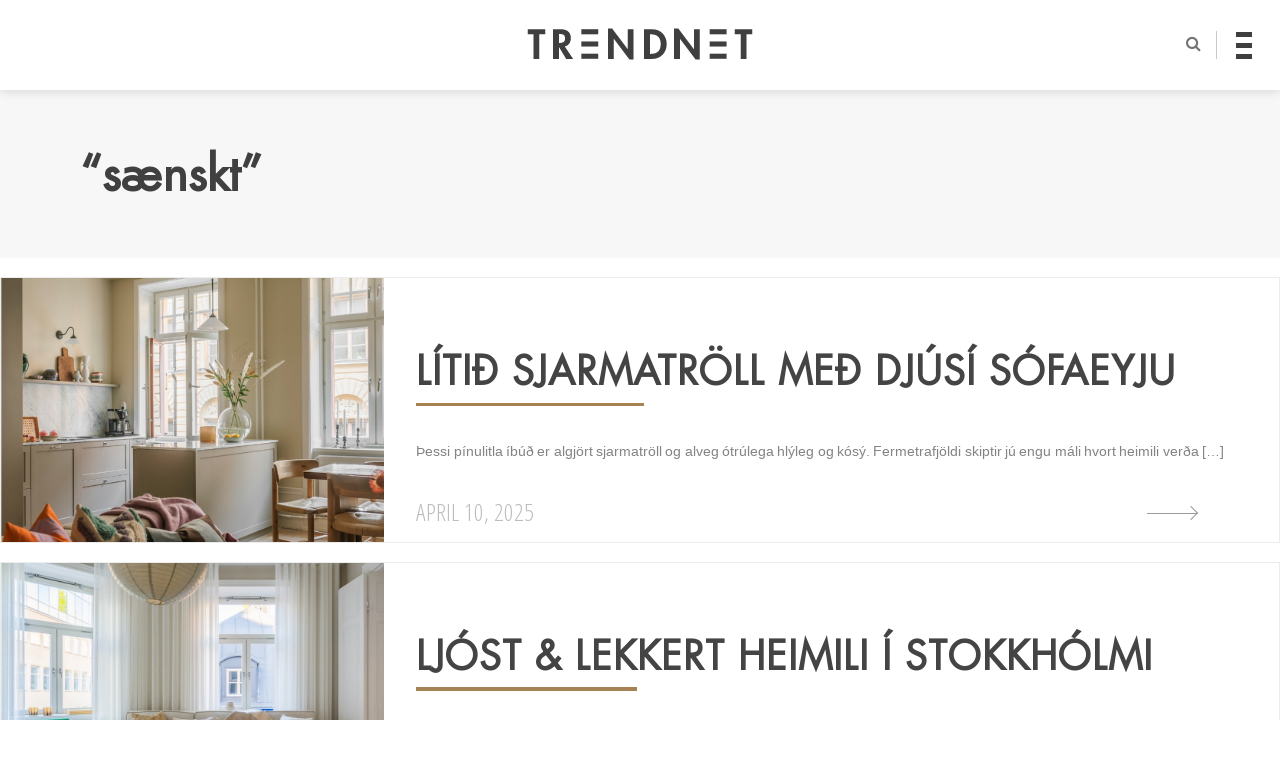

--- FILE ---
content_type: text/html; charset=UTF-8
request_url: http://trendnet.is/tag/saenskt/
body_size: 45834
content:
<!DOCTYPE html>

<!--[if IE 7 | IE 8]><html class="ie" dir="ltr" lang="is"><![endif]-->

<!--[if IE 9]><html class="ie9" dir="ltr" lang="is"><![endif]-->

<!--[if !(IE 7) | !(IE 8) | !(IE 9) ]><!-->

<html lang="en-US" xmlns:og="http://opengraphprotocol.org/schema/" xmlns:fb="http://www.facebook.com/2008/fbml" prefix="og: http://ogp.me/ns#">

<!--<![endif]-->

<head>

<meta http-equiv="Content-Type" content="text/html" charset="UTF-8">



<title>sænskt Archives - Trendnet</title>



<meta name="google-site-verification" content="rNilM9GAyS24lh1tv2HG4bKNYCncZI19yVq0OTjYXEg" />

<meta id="viewport" name="viewport" content="initial-scale=1.0, maximum-scale=2, minimum-scale=1.0, user-scalable=yes, width=device-width">

<script type="text/javascript">

/*

  // Store the meta element

  var viewport_meta = document.getElementById('viewport');



  // Define our viewport meta values

  var viewports = {

      default: viewport_meta.getAttribute('content'),

      landscape: 'width=1196'

    };



  // Change the viewport value based on screen.width

  var viewport_set = function() {

      if ( screen.width >= 768 )

        viewport_meta.setAttribute( 'content', viewports.landscape );

      else

        viewport_meta.setAttribute( 'content', viewports.default );

    }



  // Set the correct viewport value on page load

  viewport_set();



  // Set the correct viewport after device orientation change or resize

  window.onresize = function() {

    viewport_set();

  }

*/

</script>



<link rel="pingback" href="http://trendnet.is/xmlrpc.php">

<link rel="shortcut icon" type="image/x-icon" href="http://trendnet.is/wp-content/themes/trendnet4/images/favicon.ico?ver=4.0">






<!--[if lt IE 10]>

<script src="http://trendnet.is/wp-content/themes/trendnet4/js/css3-multi-column.js" type="text/javascript"></script>

<![endif]-->

<link href="https://fonts.googleapis.com/css?family=Open+Sans+Condensed:300|Tangerine" rel="stylesheet">

<!--<link href="https://fonts.googleapis.com/css?family=Muli|Varela+Round" rel="stylesheet">-->

<link href="http://trendnet.is/wp-content/themes/trendnet4/style.css?ver=4.18" rel="stylesheet"/>  

<link href="http://trendnet.is/wp-content/themes/trendnet4/css/fp.css?ver=4.13" rel="stylesheet">

<link href="http://trendnet.is/wp-content/themes/trendnet4/css/post.css?ver=4.20" rel="stylesheet">

<link href="http://trendnet.is/wp-content/themes/trendnet4/css/yfirlit.css?ver=4.27" rel="stylesheet">

<link href="http://trendnet.is/wp-content/themes/trendnet4/css/aos.css" rel="stylesheet"/>  

<link href="http://trendnet.is/wp-content/themes/trendnet4/css/grids.css?ver=4.17" rel="stylesheet">




<!-- Social Warfare v2.3.4 https://warfareplugins.com -->
<style>@font-face {font-family: "sw-icon-font";src:url("http://trendnet.is/wp-content/plugins/social-warfare/fonts/sw-icon-font.eot?ver=2.3.4");src:url("http://trendnet.is/wp-content/plugins/social-warfare/fonts/sw-icon-font.eot?ver=2.3.4#iefix") format("embedded-opentype"),url("http://trendnet.is/wp-content/plugins/social-warfare/fonts/sw-icon-font.woff?ver=2.3.4") format("woff"), url("http://trendnet.is/wp-content/plugins/social-warfare/fonts/sw-icon-font.ttf?ver=2.3.4") format("truetype"),url("http://trendnet.is/wp-content/plugins/social-warfare/fonts/sw-icon-font.svg?ver=2.3.4#1445203416") format("svg");font-weight: normal;font-style: normal;}</style>
<!-- Social Warfare v2.3.4 https://warfareplugins.com -->


<!-- This site is optimized with the Yoast SEO plugin v6.1.1 - https://yoa.st/1yg?utm_content=6.1.1 -->
<link rel="canonical" href="http://trendnet.is/tag/saenskt/" />
<link rel="next" href="http://trendnet.is/tag/saenskt/page/2/" />
<meta property="og:locale" content="en_US" />
<meta property="og:type" content="object" />
<meta property="og:title" content="sænskt Archives - Trendnet" />
<meta property="og:url" content="http://trendnet.is/tag/saenskt/" />
<meta property="og:site_name" content="Trendnet" />
<meta name="twitter:card" content="summary_large_image" />
<meta name="twitter:title" content="sænskt Archives - Trendnet" />
<script type='application/ld+json'>{"@context":"http:\/\/schema.org","@type":"WebSite","@id":"#website","url":"http:\/\/trendnet.is\/","name":"Trendnet","potentialAction":{"@type":"SearchAction","target":"http:\/\/trendnet.is\/?s={search_term_string}","query-input":"required name=search_term_string"}}</script>
<script type='application/ld+json'>{"@context":"http:\/\/schema.org","@type":"Organization","url":"http:\/\/trendnet.is\/tag\/saenskt\/","sameAs":[],"@id":"#organization","name":"Trendnet","logo":"http:\/\/trendnet.is\/wp-content\/uploads\/2018\/01\/trendnet-logo-page-001.jpg"}</script>
<!-- / Yoast SEO plugin. -->

<link rel='dns-prefetch' href='//s0.wp.com' />
<link rel='dns-prefetch' href='//s.w.org' />
<link rel="alternate" type="application/rss+xml" title="Trendnet &raquo; Feed" href="http://trendnet.is/feed/" />
<link rel="alternate" type="application/rss+xml" title="Trendnet &raquo; Comments Feed" href="http://trendnet.is/comments/feed/" />
<link rel="alternate" type="application/rss+xml" title="Trendnet &raquo; sænskt Tag Feed" href="http://trendnet.is/tag/saenskt/feed/" />
		<script type="text/javascript">
			window._wpemojiSettings = {"baseUrl":"https:\/\/s.w.org\/images\/core\/emoji\/2.2.1\/72x72\/","ext":".png","svgUrl":"https:\/\/s.w.org\/images\/core\/emoji\/2.2.1\/svg\/","svgExt":".svg","source":{"concatemoji":"http:\/\/trendnet.is\/wp-includes\/js\/wp-emoji-release.min.js?ver=4.7.24"}};
			!function(t,a,e){var r,n,i,o=a.createElement("canvas"),l=o.getContext&&o.getContext("2d");function c(t){var e=a.createElement("script");e.src=t,e.defer=e.type="text/javascript",a.getElementsByTagName("head")[0].appendChild(e)}for(i=Array("flag","emoji4"),e.supports={everything:!0,everythingExceptFlag:!0},n=0;n<i.length;n++)e.supports[i[n]]=function(t){var e,a=String.fromCharCode;if(!l||!l.fillText)return!1;switch(l.clearRect(0,0,o.width,o.height),l.textBaseline="top",l.font="600 32px Arial",t){case"flag":return(l.fillText(a(55356,56826,55356,56819),0,0),o.toDataURL().length<3e3)?!1:(l.clearRect(0,0,o.width,o.height),l.fillText(a(55356,57331,65039,8205,55356,57096),0,0),e=o.toDataURL(),l.clearRect(0,0,o.width,o.height),l.fillText(a(55356,57331,55356,57096),0,0),e!==o.toDataURL());case"emoji4":return l.fillText(a(55357,56425,55356,57341,8205,55357,56507),0,0),e=o.toDataURL(),l.clearRect(0,0,o.width,o.height),l.fillText(a(55357,56425,55356,57341,55357,56507),0,0),e!==o.toDataURL()}return!1}(i[n]),e.supports.everything=e.supports.everything&&e.supports[i[n]],"flag"!==i[n]&&(e.supports.everythingExceptFlag=e.supports.everythingExceptFlag&&e.supports[i[n]]);e.supports.everythingExceptFlag=e.supports.everythingExceptFlag&&!e.supports.flag,e.DOMReady=!1,e.readyCallback=function(){e.DOMReady=!0},e.supports.everything||(r=function(){e.readyCallback()},a.addEventListener?(a.addEventListener("DOMContentLoaded",r,!1),t.addEventListener("load",r,!1)):(t.attachEvent("onload",r),a.attachEvent("onreadystatechange",function(){"complete"===a.readyState&&e.readyCallback()})),(r=e.source||{}).concatemoji?c(r.concatemoji):r.wpemoji&&r.twemoji&&(c(r.twemoji),c(r.wpemoji)))}(window,document,window._wpemojiSettings);
		</script>
		<style type="text/css">
img.wp-smiley,
img.emoji {
	display: inline !important;
	border: none !important;
	box-shadow: none !important;
	height: 1em !important;
	width: 1em !important;
	margin: 0 .07em !important;
	vertical-align: -0.1em !important;
	background: none !important;
	padding: 0 !important;
}
</style>
<link rel='stylesheet' id='yarppWidgetCss-css'  href='http://trendnet.is/wp-content/plugins/yet-another-related-posts-plugin/style/widget.css?ver=4.7.24' type='text/css' media='all' />
<link rel='stylesheet' id='sb_instagram_styles-css'  href='http://trendnet.is/wp-content/plugins/instagram-feed/css/sbi-styles.min.css?ver=2.7' type='text/css' media='all' />
<link rel='stylesheet' id='easy_load_more-frontend-css'  href='http://trendnet.is/wp-content/plugins/easy-load-more/assets/css/frontend.css?ver=1.0.0' type='text/css' media='all' />
<style id='easy_load_more-frontend-inline-css' type='text/css'>
.elm-button { background: #c4c4c4; color: #FFFFFF; }
.elm-button:hover, .elm-button:active, .elm-button:focus { background: #d0d0d0; }
.elm-loading-icon { fill: #FFFFFF; stroke: #FFFFFF; }

</style>
<link rel='stylesheet' id='social_warfare-css'  href='http://trendnet.is/wp-content/plugins/social-warfare/css/style.min.css?ver=2.3.4' type='text/css' media='all' />
<link rel='stylesheet' id='__EPYT__style-css'  href='http://trendnet.is/wp-content/plugins/youtube-embed-plus/styles/ytprefs.min.css?ver=12.2' type='text/css' media='all' />
<style id='__EPYT__style-inline-css' type='text/css'>

                .epyt-gallery-thumb {
                        width: 33.333%;
                }
                
</style>
<link rel='stylesheet' id='easy-fancybox.css-css'  href='http://trendnet.is/wp-content/plugins/easy-fancybox/fancybox/jquery.fancybox-1.3.4.css?ver=1.3.4' type='text/css' media='screen' />
<script type='text/javascript' src='http://trendnet.is/wp-includes/js/jquery/jquery.js?ver=1.12.4'></script>
<script type='text/javascript' src='http://trendnet.is/wp-includes/js/jquery/jquery-migrate.min.js?ver=1.4.1'></script>
<script type='text/javascript' src='http://trendnet.is/wp-includes/js/swfobject.js?ver=2.2-20120417'></script>
<script type='text/javascript'>
/* <![CDATA[ */
var samAjax = {"ajaxurl":"http:\/\/trendnet.is\/wp-content\/plugins\/simple-ads-manager\/sam-ajax.php","loadurl":"http:\/\/trendnet.is\/wp-content\/plugins\/simple-ads-manager\/sam-ajax-loader.php","load":"","level":"3","mailer":"0","clauses":"[base64]","doStats":"0","container":"sam-container","place":"sam-place","ad":"sam-ad"};
/* ]]> */
</script>
<script type='text/javascript' src='http://trendnet.is/wp-content/plugins/simple-ads-manager/js/sam-layout.min.js?ver=2.7.97'></script>
<script type='text/javascript' src='http://trendnet.is/wp-content/plugins/wp-ajaxify-comments/js/wp-ajaxify-comments.min.js?ver=1.6.0'></script>
<script type='text/javascript'>
/* <![CDATA[ */
var _EPYT_ = {"ajaxurl":"http:\/\/trendnet.is\/wp-admin\/admin-ajax.php","security":"5a091e3965","gallery_scrolloffset":"20","eppathtoscripts":"http:\/\/trendnet.is\/wp-content\/plugins\/youtube-embed-plus\/scripts\/","epresponsiveselector":"[\"iframe[src*='youtube.com']\",\"iframe[src*='youtube-nocookie.com']\",\"iframe[data-ep-src*='youtube.com']\",\"iframe[data-ep-src*='youtube-nocookie.com']\",\"iframe[data-ep-gallerysrc*='youtube.com']\"]","epdovol":"1","version":"12.2","evselector":"iframe.__youtube_prefs__[src], iframe[src*=\"youtube.com\/embed\/\"], iframe[src*=\"youtube-nocookie.com\/embed\/\"]","ajax_compat":"","ytapi_load":"light","stopMobileBuffer":"1","vi_active":"","vi_js_posttypes":[]};
/* ]]> */
</script>
<script type='text/javascript' src='http://trendnet.is/wp-content/plugins/youtube-embed-plus/scripts/ytprefs.min.js?ver=12.2'></script>
<script type='text/javascript' src='http://trendnet.is/wp-content/plugins/easy-fancybox/fancybox/jquery.fancybox-1.3.4.pack.js?ver=1.3.4'></script>
<link rel='https://api.w.org/' href='http://trendnet.is/wp-json/' />
<link rel="EditURI" type="application/rsd+xml" title="RSD" href="http://trendnet.is/xmlrpc.php?rsd" />
<link rel="wlwmanifest" type="application/wlwmanifest+xml" href="http://trendnet.is/wp-includes/wlwmanifest.xml" /> 
<meta name="generator" content="WordPress 4.7.24" />
<script type="text/javascript">/* <![CDATA[ */if (!window["WPAC"]) var WPAC = {};WPAC._Options = {debug:false,selectorCommentForm:"#commentform",selectorCommentsContainer:"#comments",selectorCommentPagingLinks:"#comments [class^='nav-'] a",selectorCommentLinks:"#comments a[href*=\"/comment-page-\"]",selectorRespondContainer:"#respond",selectorErrorContainer:"p:parent",popupCornerRadius:5,popupMarginTop:80,popupWidth:30,popupPadding:5,popupFadeIn:400,popupFadeOut:400,popupTimeout:3000,popupBackgroundColorLoading:"#000",popupTextColorLoading:"#fff",popupBackgroundColorSuccess:"#008000",popupTextColorSuccess:"#fff",popupBackgroundColorError:"#f00",popupTextColorError:"#fff",popupOpacity:70,popupTextAlign:"center",popupTextFontSize:"Default font size",popupZindex:1000,scrollSpeed:500,autoUpdateIdleTime:0,textPosted:"Þitt innlegg hefur verið skráð. Takk fyrir!",textPostedUnapproved:"Þitt innlegg hefur verið skráð og bíður eftir samþykkji. Takk fyrir!",textReloadPage:"Endurhleð síðu. Vinsamlegast bíðið...",textPostComment:"Sendi innlegg. Vinsamlegast bíðið...",textRefreshComments:"Sæki innlegg. Vinsamlegast bíðið...",textUnknownError:"Eitthvað hefur klikkað, þitt innlegg var ekkert skráð.",selectorPostContainer:"",commentPagesUrlRegex:"",asyncLoadTrigger:"Viewport",disableUrlUpdate:false,disableScrollToAnchor:true,disableCache:false,enableByQuery:false,commentsEnabled:false,version:"1.6.0"};WPAC._Callbacks = {"beforeSelectElements": function(dom) {},"beforeUpdateComments": function(newDom, commentUrl) {},"afterUpdateComments": function(newDom, commentUrl) {},"beforeSubmitComment": function() {},"afterPostComment": function(commentUrl, unapproved) {}};/* ]]> */</script><style type='text/css'>img#wpstats{display:none}</style>    <script type="text/javascript">
        var _gaq = _gaq || [];
        _gaq.push(['_setAccount', 'UA-34005558-1']);
        _gaq.push(['_trackPageview']);

        (function() {
            var ga = document.createElement('script'); ga.type = 'text/javascript'; ga.async = true;
            ga.src = ('https:' == document.location.protocol ? 'https://ssl' : 'http://www') + '.google-analytics.com/ga.js';
            var s = document.getElementsByTagName('script')[0]; s.parentNode.insertBefore(ga, s);
        })();
    </script>

<!-- Facebook Pixel Code -->
<script type='text/javascript'>
!function(f,b,e,v,n,t,s){if(f.fbq)return;n=f.fbq=function(){n.callMethod?
n.callMethod.apply(n,arguments):n.queue.push(arguments)};if(!f._fbq)f._fbq=n;
n.push=n;n.loaded=!0;n.version='2.0';n.queue=[];t=b.createElement(e);t.async=!0;
t.src=v;s=b.getElementsByTagName(e)[0];s.parentNode.insertBefore(t,s)}(window,
document,'script','https://connect.facebook.net/en_US/fbevents.js');
</script>
<!-- End Facebook Pixel Code -->
<script type='text/javascript'>
  fbq('init', '2280756465568235', [], {
    "agent": "wordpress-4.7.24-1.7.25"
});
</script><script type='text/javascript'>
  fbq('track', 'PageView', []);
</script>
<!-- Facebook Pixel Code -->
<noscript>
<img height="1" width="1" style="display:none" alt="fbpx"
src="https://www.facebook.com/tr?id=2280756465568235&ev=PageView&noscript=1" />
</noscript>
<!-- End Facebook Pixel Code -->
			<link rel="stylesheet" type="text/css" id="wp-custom-css" href="http://trendnet.is/?custom-css=3501ff880c" />
		
<!-- Easy FancyBox 1.3.4.9 using FancyBox 1.3.4 - RavanH (http://4visions.nl/en/wordpress-plugins/easy-fancybox/) -->
<script type="text/javascript">
/* <![CDATA[ */
jQuery(document).ready(function($){
var fb_timeout = null;
var fb_opts = { 'overlayShow' : true, 'centerOnScroll' : true, 'showCloseButton' : true, 'showNavArrows' : true, 'onCleanup' : function() { if(fb_timeout) { window.clearTimeout(fb_timeout); fb_timeout = null; } } };
/* IMG */
var fb_IMG_select = 'a[href$=".jpg"]:not(.nofancybox),a[href$=".JPG"]:not(.nofancybox),a[href$=".gif"]:not(.nofancybox),a[href$=".GIF"]:not(.nofancybox),a[href$=".png"]:not(.nofancybox),a[href$=".PNG"]:not(.nofancybox),a[href$=".jpeg"]:not(.nofancybox),a[href$=".JPEG"]:not(.nofancybox)';
$(fb_IMG_select).addClass('fancybox');
var fb_IMG_sections = jQuery('article, section.instagram-page');
fb_IMG_sections.each(function() { jQuery(this).find(fb_IMG_select).attr('rel', 'gallery-' + fb_IMG_sections.index(this)); });
$('a.fancybox, area.fancybox').fancybox( $.extend({}, fb_opts, { 'transitionIn' : 'elastic', 'easingIn' : 'easeOutBack', 'transitionOut' : 'elastic', 'easingOut' : 'easeInBack', 'opacity' : false, 'titleShow' : true, 'titlePosition' : 'over', 'titleFromAlt' : true }) );
});
/* ]]> */
</script>
<style type="text/css">.fancybox-hidden{display:none}</style>



</head>



<body class="archive tag tag-saenskt tag-2133 desktop chrome svartahvitu">


  <div id="fb-root"></div>
  <script async defer crossorigin="anonymous" src="https://connect.facebook.net/en_US/sdk.js#xfbml=1&version=v9.0&appId=167599036698185&autoLogAppEvents=1" nonce="eIWQpuIZ"></script>

<header id="site-header" class="logo-menu">

  <div class="site-wrap">



    <a href="http://trendnet.is/" title="Trendnet" rel="home">

      <div class="site-logo" href="#">

        <svg xmlns="http://www.w3.org/2000/svg" xmlns:xlink="http://www.w3.org/1999/xlink" version="1.1" id="top-logo" x="0px" y="0px" width="582.72px" height="80.385px" viewBox="0 0 582.72 80.385" enable-background="new 0 0 582.72 80.385" xml:space="preserve">

           <g>

            <path d="M30.465,78.859H15.487V15.081H0V2.039h45.949v13.042H30.465V78.859z"/>

            <path d="M118.25,78.859h-18.134L81.47,47.886h-0.205v30.974H66.288V2.039h20.276c15.179,0,25.674,6.722,25.674,23.126                c0,9.783-5.401,19.563-15.691,21.294L118.25,78.859z M81.265,37.392h1.937c8.251,0,14.06-2.443,14.06-11.819                c0-9.475-6.011-11.309-13.957-11.309h-2.039V37.392z"/>

            <path d="M208.361,0h10.801l40.447,53.694h0.205V2.039h14.977v78.346h-10.8l-40.446-53.689h-0.205v52.164h-14.978V0z"/>

            <path d="M301.984,2.039h21.396c22.209,0,37.084,16.606,37.084,38.513c0,21.6-15.281,38.308-37.187,38.308h-21.293V2.039z                 M316.962,65.817h2.445c18.439,0,25.573-10.188,25.573-25.369c0-16.708-8.561-25.367-25.573-25.367h-2.445V65.817z"/>

            <path d="M379.721,0h10.8l40.448,53.694h0.202V2.039h14.977v78.346h-10.8l-40.448-53.689h-0.201v52.164h-14.978V0z"/>

            <path d="M567.233,78.859h-14.978V15.081h-15.487V2.039h45.951v13.042h-15.486V78.859z"/>

            <g>

              <g>

                <rect x="139.435" y="1.926" width="43.772" height="13.181" class="tn-rect-1"/>

                <rect x="139.435" y="65.281" width="43.772" height="13.179" class="tn-rect-3"/>

              </g>

              <rect x="139.435" y="33.603" width="43.772" height="13.181" class="tn-rect-2"/>

            </g>

            <g>

              <g>

                <rect x="471.828" y="1.926" width="43.772" height="13.181" class="tn-rect-4"/>

                <rect x="471.828" y="65.281" width="43.772" height="13.179" class="tn-rect-6"/>

              </g>

              <rect x="471.828" y="33.603" width="43.772" height="13.181" class="tn-rect-5"/>

            </g>

          </g>

          </svg>



          <h1>Trendnet</h1>

      </div>

    </a>



    <nav id="author-nav">

      <i id="search-button" class="fa fa-search" aria-hidden="true"></i>

      <div id="nav-icon4" class="burger-menu">

        <span></span>

        <span></span>

        <span></span>

      </div>

    </nav>



    <div id="search-section" class="search-section">

      <div class="open-search">

          					<form method="get" class="search-form" action="http://trendnet.is/">
						<input type="text" id="search-bar" name="s" placeholder="Leit..">
						<input type="submit" value="Leita" style="display: none;">
						<br />
					</form>             

      </div>

      <div class="hide"></div>

    </div>



    <div class="navigation">

      <div class="menu-shelf">



        <div class="overlay-content">



          <div class="nav-authors">

            <h3>Höfundar</h3>

            <a class="nav-link nav-elísabet gunnars upper" href="http://trendnet.is/elisabetgunnars/"><span>Elísabet Gunnars</span></a><a class="nav-link nav-svartÁhvÍtu upper" href="http://trendnet.is/svartahvitu/"><span>SVARTÁHVÍTU</span></a><a class="nav-link nav-helgi Ómars upper" href="http://trendnet.is/helgiomars/"><span>Helgi Ómars</span></a><a class="nav-link nav-andrea röfn upper" href="http://trendnet.is/andrearofn/"><span>Andrea Röfn</span></a><a class="nav-link nav-sigridurr upper" href="http://trendnet.is/sigridurr/"><span>SIGRIDURR</span></a><a class="nav-link nav-andrea upper" href="http://trendnet.is/andrea/"><span>AndreA</span></a><a class="nav-link nav-guðrún sørtveit upper" href="http://trendnet.is/gudrun-sortveit/"><span>Guðrún Sørtveit</span></a><a class="nav-link nav-anna bergmann upper" href="http://trendnet.is/anna-bergmann/"><span>Anna Bergmann</span></a><a class="nav-link nav-hildur rut upper" href="http://trendnet.is/hildur-rut/"><span>Hildur Rut</span></a><a class="nav-link nav-arna petra upper" href="http://trendnet.is/arna-petra/"><span>Arna Petra</span></a><a class="nav-link nav-trendnýtt upper" href="http://trendnet.is/trendnytt/"><span>Trendnýtt</span></a>
          </div>



          <nav class="nav-categories">

            <h3>Flokkar</h3>

            <a href="#"><span>Tíska</span></a>

            <a href="#"><span>Lífið</span></a>

            <a href="#"><span>Heilsa</span></a>

          </nav>



          <div class="header-ad">

            <div id='c1963_0_2' class='sam-container sam-place' data-sam='0'></div>
          </div>



          <div class="menu-social row">

              <a class="social-media facebook circle-icon" href="#"></a>

              <a class="social-media twitter circle-icon" href="#"></a>

              <a class="social-media instagram circle-icon" href="#"></a>

          </div>          



        </div>        



      </div>

    </div>

  </div>

</header>



<a href="javascript:" id="return-to-top"><i class="fa fa-angle-up" aria-hidden="true"></i></a>





<div class="site-content page">

	<section class="page-title">
      <div class="site-wrap">

		
									<h1>&ldquo;sænskt&rdquo;</h1>

					
		</div>
	</section>

	<section class="site-wrap view-post-list content-grid">

	
		<a href="http://trendnet.is/svartahvitu/litid-sjarmatroll-med-djusi-sofaeyju/" rel="bookmark" title="Lítið sjarmatröll með djúsí sófaeyju">
			<article class="view-post" id="post-349258" data-aos="fade-zoom-in" data-aos-easing="ease-in-sine" data-aos-once="true" data-aos-offset="50">

				<figure class="view-post-feature-img">
					<img width="1000" height="1500" src="http://trendnet.is/wp-content/uploads/svartahvitu/2025/04/Screenshot-2025-04-10-at-16.44.41.png" class="attachment-post-square size-post-square wp-post-image" alt="" title="" srcset="http://trendnet.is/wp-content/uploads/svartahvitu/2025/04/Screenshot-2025-04-10-at-16.44.41.png 1000w, http://trendnet.is/wp-content/uploads/svartahvitu/2025/04/Screenshot-2025-04-10-at-16.44.41-400x600.png 400w, http://trendnet.is/wp-content/uploads/svartahvitu/2025/04/Screenshot-2025-04-10-at-16.44.41-768x1152.png 768w, http://trendnet.is/wp-content/uploads/svartahvitu/2025/04/Screenshot-2025-04-10-at-16.44.41-800x1200.png 800w" sizes="(max-width: 1000px) 100vw, 1000px" />				</figure>

				<section class="view-inside-post">
					<h3>Lítið sjarmatröll með djúsí sófaeyju</h3>
					<div class="post-excerpt">
						<p>Þessi pínulitla íbúð er algjört sjarmatröll og alveg ótrúlega hlýleg og kósý. Fermetrafjöldi skiptir jú engu máli hvort heimili verða [&hellip;]</p>
<div class="swp-content-locator"></div>					</div>
					<time class="post-date" datetime="2025-04-10T18:52:19+00:00">April 10, 2025</time>
					<div class="arrow-container"><span class="arrow"></span></div>
				</section>

			</article>
		</a>

	
		<a href="http://trendnet.is/svartahvitu/ljost-lekkert-heimili-stokkholmi/" rel="bookmark" title="Ljóst &#038; lekkert heimili í Stokkhólmi">
			<article class="view-post" id="post-349272" data-aos="fade-zoom-in" data-aos-easing="ease-in-sine" data-aos-once="true" data-aos-offset="50">

				<figure class="view-post-feature-img">
					<img width="1000" height="750" src="http://trendnet.is/wp-content/uploads/svartahvitu/2025/04/MED7CAB7F2D9AEE4088B3FAE0CD9BCECD92_20241111214100_w1920_q90.jpeg" class="attachment-post-square size-post-square wp-post-image" alt="" title="" srcset="http://trendnet.is/wp-content/uploads/svartahvitu/2025/04/MED7CAB7F2D9AEE4088B3FAE0CD9BCECD92_20241111214100_w1920_q90.jpeg 1000w, http://trendnet.is/wp-content/uploads/svartahvitu/2025/04/MED7CAB7F2D9AEE4088B3FAE0CD9BCECD92_20241111214100_w1920_q90-400x300.jpeg 400w, http://trendnet.is/wp-content/uploads/svartahvitu/2025/04/MED7CAB7F2D9AEE4088B3FAE0CD9BCECD92_20241111214100_w1920_q90-768x576.jpeg 768w, http://trendnet.is/wp-content/uploads/svartahvitu/2025/04/MED7CAB7F2D9AEE4088B3FAE0CD9BCECD92_20241111214100_w1920_q90-905x679.jpeg 905w" sizes="(max-width: 1000px) 100vw, 1000px" />				</figure>

				<section class="view-inside-post">
					<h3>Ljóst &#038; lekkert heimili í Stokkhólmi</h3>
					<div class="post-excerpt">
						<p>Það er vor í loftinu og því tilvalið að skoða saman bjart og fallegt heimili, sem að þessu sinni er [&hellip;]</p>
<div class="swp-content-locator"></div>					</div>
					<time class="post-date" datetime="2025-04-10T18:38:27+00:00">April 10, 2025</time>
					<div class="arrow-container"><span class="arrow"></span></div>
				</section>

			</article>
		</a>

	
		<a href="http://trendnet.is/svartahvitu/litil-ibud-saensk-smartheit/" rel="bookmark" title="LÍTIL ÍBÚÐ &#038; SÆNSK SMARTHEIT">
			<article class="view-post" id="post-347717" data-aos="fade-zoom-in" data-aos-easing="ease-in-sine" data-aos-once="true" data-aos-offset="50">

				<figure class="view-post-feature-img">
					<img width="1490" height="1118" src="http://trendnet.is/wp-content/uploads/svartahvitu/2023/07/Screenshot-2023-06-20-at-14.31.13.png" class="attachment-post-square size-post-square wp-post-image" alt="" title="" srcset="http://trendnet.is/wp-content/uploads/svartahvitu/2023/07/Screenshot-2023-06-20-at-14.31.13.png 1490w, http://trendnet.is/wp-content/uploads/svartahvitu/2023/07/Screenshot-2023-06-20-at-14.31.13-400x300.png 400w, http://trendnet.is/wp-content/uploads/svartahvitu/2023/07/Screenshot-2023-06-20-at-14.31.13-768x576.png 768w, http://trendnet.is/wp-content/uploads/svartahvitu/2023/07/Screenshot-2023-06-20-at-14.31.13-905x679.png 905w" sizes="(max-width: 1490px) 100vw, 1490px" />				</figure>

				<section class="view-inside-post">
					<h3>LÍTIL ÍBÚÐ &#038; SÆNSK SMARTHEIT</h3>
					<div class="post-excerpt">
						<p>Ég fæ aldrei nóg af sænskum smartheitum eins og þið vitið líklega og þessi íbúð hér að neðan er eitthvað [&hellip;]</p>
<div class="swp-content-locator"></div>					</div>
					<time class="post-date" datetime="2023-07-12T13:58:59+00:00">July 12, 2023</time>
					<div class="arrow-container"><span class="arrow"></span></div>
				</section>

			</article>
		</a>

	
		<a href="http://trendnet.is/svartahvitu/draumaeign-saenskri-sveit-er-sumarid/" rel="bookmark" title="DRAUMAEIGN Í SÆNSKRI SVEIT &#8211; HÉR ER SUMARIÐ">
			<article class="view-post" id="post-347510" data-aos="fade-zoom-in" data-aos-easing="ease-in-sine" data-aos-once="true" data-aos-offset="50">

				<figure class="view-post-feature-img">
					<img width="1000" height="664" src="http://trendnet.is/wp-content/uploads/svartahvitu/2023/06/Screenshot-2023-06-16-at-12.43.02.png" class="attachment-post-square size-post-square wp-post-image" alt="" title="" srcset="http://trendnet.is/wp-content/uploads/svartahvitu/2023/06/Screenshot-2023-06-16-at-12.43.02.png 1000w, http://trendnet.is/wp-content/uploads/svartahvitu/2023/06/Screenshot-2023-06-16-at-12.43.02-400x266.png 400w, http://trendnet.is/wp-content/uploads/svartahvitu/2023/06/Screenshot-2023-06-16-at-12.43.02-768x510.png 768w, http://trendnet.is/wp-content/uploads/svartahvitu/2023/06/Screenshot-2023-06-16-at-12.43.02-905x601.png 905w" sizes="(max-width: 1000px) 100vw, 1000px" />				</figure>

				<section class="view-inside-post">
					<h3>DRAUMAEIGN Í SÆNSKRI SVEIT &#8211; HÉR ER SUMARIÐ</h3>
					<div class="post-excerpt">
						<p>Er þetta ekki algjört draumahús? Lítið, fallegt og notalegt einbýli í sænskri sveit og staðsett við vatn þar sem þín [&hellip;]</p>
<div class="swp-content-locator"></div>					</div>
					<time class="post-date" datetime="2023-06-16T13:35:45+00:00">June 16, 2023</time>
					<div class="arrow-container"><span class="arrow"></span></div>
				</section>

			</article>
		</a>

	
		<a href="http://trendnet.is/svartahvitu/heimili-thar-sem-skrautlistar-eru-adalhlutverki/" rel="bookmark" title="HEIMILI ÞAR SEM SKRAUTLISTAR ERU Í AÐALHLUTVERKI">
			<article class="view-post" id="post-346800" data-aos="fade-zoom-in" data-aos-easing="ease-in-sine" data-aos-once="true" data-aos-offset="50">

				<figure class="view-post-feature-img">
					<img width="2000" height="1333" src="http://trendnet.is/wp-content/uploads/svartahvitu/2023/04/rimage-1.jpg" class="attachment-post-square size-post-square wp-post-image" alt="" title="" srcset="http://trendnet.is/wp-content/uploads/svartahvitu/2023/04/rimage-1.jpg 2000w, http://trendnet.is/wp-content/uploads/svartahvitu/2023/04/rimage-1-400x267.jpg 400w, http://trendnet.is/wp-content/uploads/svartahvitu/2023/04/rimage-1-768x512.jpg 768w, http://trendnet.is/wp-content/uploads/svartahvitu/2023/04/rimage-1-905x603.jpg 905w" sizes="(max-width: 2000px) 100vw, 2000px" />				</figure>

				<section class="view-inside-post">
					<h3>HEIMILI ÞAR SEM SKRAUTLISTAR ERU Í AÐALHLUTVERKI</h3>
					<div class="post-excerpt">
						<p>VÁ er líklega það sem við flest hugsum þegar þessar myndir eru skoðaðar af glæsilegu heimili sem staðsett er í [&hellip;]</p>
<div class="swp-content-locator"></div>					</div>
					<time class="post-date" datetime="2023-04-25T22:11:35+00:00">April 25, 2023</time>
					<div class="arrow-container"><span class="arrow"></span></div>
				</section>

			</article>
		</a>

	
		<a href="http://trendnet.is/trendnytt/gina-tricot-kynnir-sjalfbaert-samstarf-vid-saenska-undirfatamerkid-allvar/" rel="bookmark" title="Gina Tricot kynnir sjálfbært samstarf við sænska undirfatamerkið Allvar ">
			<article class="view-post" id="post-346673" data-aos="fade-zoom-in" data-aos-easing="ease-in-sine" data-aos-once="true" data-aos-offset="50">

				<figure class="view-post-feature-img">
					<img width="1602" height="1332" src="http://trendnet.is/wp-content/uploads/trendnytt/2023/04/gina.png" class="attachment-post-square size-post-square wp-post-image" alt="" title="" srcset="http://trendnet.is/wp-content/uploads/trendnytt/2023/04/gina.png 1602w, http://trendnet.is/wp-content/uploads/trendnytt/2023/04/gina-400x333.png 400w, http://trendnet.is/wp-content/uploads/trendnytt/2023/04/gina-768x639.png 768w, http://trendnet.is/wp-content/uploads/trendnytt/2023/04/gina-905x752.png 905w" sizes="(max-width: 1602px) 100vw, 1602px" />				</figure>

				<section class="view-inside-post">
					<h3>Gina Tricot kynnir sjálfbært samstarf við sænska undirfatamerkið Allvar </h3>
					<div class="post-excerpt">
						<p>Tískukeðjan Gina Tricot, sem nýlega opnaði netverslun á Íslandi, frumsýnir nú nýjasta hönnunarsamstarf sitt þar sem áhersla er á sjálfbærni [&hellip;]</p>
<div class="swp-content-locator"></div>					</div>
					<time class="post-date" datetime="2023-04-12T14:01:11+00:00">April 12, 2023</time>
					<div class="arrow-container"><span class="arrow"></span></div>
				</section>

			</article>
		</a>

	
		<a href="http://trendnet.is/svartahvitu/litrikt-saenskt-pastelheimili/" rel="bookmark" title="LITRÍKT SÆNSKT PASTELHEIMILI">
			<article class="view-post" id="post-345849" data-aos="fade-zoom-in" data-aos-easing="ease-in-sine" data-aos-once="true" data-aos-offset="50">

				<figure class="view-post-feature-img">
					<img width="2200" height="1650" src="http://trendnet.is/wp-content/uploads/svartahvitu/2023/02/MED16DBBAE0678A4CFA988EB0D114F0E265_20230119084142_w2200_q80.jpeg" class="attachment-post-square size-post-square wp-post-image" alt="" title="" srcset="http://trendnet.is/wp-content/uploads/svartahvitu/2023/02/MED16DBBAE0678A4CFA988EB0D114F0E265_20230119084142_w2200_q80.jpeg 2200w, http://trendnet.is/wp-content/uploads/svartahvitu/2023/02/MED16DBBAE0678A4CFA988EB0D114F0E265_20230119084142_w2200_q80-400x300.jpeg 400w, http://trendnet.is/wp-content/uploads/svartahvitu/2023/02/MED16DBBAE0678A4CFA988EB0D114F0E265_20230119084142_w2200_q80-768x576.jpeg 768w, http://trendnet.is/wp-content/uploads/svartahvitu/2023/02/MED16DBBAE0678A4CFA988EB0D114F0E265_20230119084142_w2200_q80-905x679.jpeg 905w" sizes="(max-width: 2200px) 100vw, 2200px" />				</figure>

				<section class="view-inside-post">
					<h3>LITRÍKT SÆNSKT PASTELHEIMILI</h3>
					<div class="post-excerpt">
						<p>Það er varla annað hægt en að gleðjast smá yfir þessu litríka og skemmtilega innréttaða heimili. Bjartir pastellitir fá að [&hellip;]</p>
<div class="swp-content-locator"></div>					</div>
					<time class="post-date" datetime="2023-02-13T13:57:41+00:00">February 13, 2023</time>
					<div class="arrow-container"><span class="arrow"></span></div>
				</section>

			</article>
		</a>

	
		<a href="http://trendnet.is/svartahvitu/aedisleg-thakibud-med-smart-skapalausnum/" rel="bookmark" title="ÆÐISLEG ÞAKÍBÚÐ MEÐ SMART SKÁPALAUSNUM">
			<article class="view-post" id="post-343330" data-aos="fade-zoom-in" data-aos-easing="ease-in-sine" data-aos-once="true" data-aos-offset="50">

				<figure class="view-post-feature-img">
					<img width="2200" height="1650" src="http://trendnet.is/wp-content/uploads/svartahvitu/2022/10/MED021221CE56F642759B916294476B9495_20220929140542_w2200_q80.jpeg" class="attachment-post-square size-post-square wp-post-image" alt="" title="" srcset="http://trendnet.is/wp-content/uploads/svartahvitu/2022/10/MED021221CE56F642759B916294476B9495_20220929140542_w2200_q80.jpeg 2200w, http://trendnet.is/wp-content/uploads/svartahvitu/2022/10/MED021221CE56F642759B916294476B9495_20220929140542_w2200_q80-400x300.jpeg 400w, http://trendnet.is/wp-content/uploads/svartahvitu/2022/10/MED021221CE56F642759B916294476B9495_20220929140542_w2200_q80-768x576.jpeg 768w, http://trendnet.is/wp-content/uploads/svartahvitu/2022/10/MED021221CE56F642759B916294476B9495_20220929140542_w2200_q80-905x679.jpeg 905w" sizes="(max-width: 2200px) 100vw, 2200px" />				</figure>

				<section class="view-inside-post">
					<h3>ÆÐISLEG ÞAKÍBÚÐ MEÐ SMART SKÁPALAUSNUM</h3>
					<div class="post-excerpt">
						<p>Byrjum þessa frábæru helgi á því að skoða þetta glæsilega heimili þar sem vandað innréttinga og efnisval ásamt smekklegri hönnun veita innblástur. Skáparnir [&hellip;]</p>
<div class="swp-content-locator"></div>					</div>
					<time class="post-date" datetime="2022-10-29T00:26:24+00:00">October 29, 2022</time>
					<div class="arrow-container"><span class="arrow"></span></div>
				</section>

			</article>
		</a>

	
		<a href="http://trendnet.is/svartahvitu/sjarmerandi-sveitastill-saensku-heimili/" rel="bookmark" title="SJARMERANDI SVEITASTÍLL Á SÆNSKU HEIMILI">
			<article class="view-post" id="post-342834" data-aos="fade-zoom-in" data-aos-easing="ease-in-sine" data-aos-once="true" data-aos-offset="50">

				<figure class="view-post-feature-img">
					<img width="2200" height="1650" src="http://trendnet.is/wp-content/uploads/svartahvitu/2022/10/MED4BEC1D1E43B8470687421F5AFD6863F5_20220212104412_w2200_q80.jpeg" class="attachment-post-square size-post-square wp-post-image" alt="" title="" srcset="http://trendnet.is/wp-content/uploads/svartahvitu/2022/10/MED4BEC1D1E43B8470687421F5AFD6863F5_20220212104412_w2200_q80.jpeg 2200w, http://trendnet.is/wp-content/uploads/svartahvitu/2022/10/MED4BEC1D1E43B8470687421F5AFD6863F5_20220212104412_w2200_q80-400x300.jpeg 400w, http://trendnet.is/wp-content/uploads/svartahvitu/2022/10/MED4BEC1D1E43B8470687421F5AFD6863F5_20220212104412_w2200_q80-768x576.jpeg 768w, http://trendnet.is/wp-content/uploads/svartahvitu/2022/10/MED4BEC1D1E43B8470687421F5AFD6863F5_20220212104412_w2200_q80-905x679.jpeg 905w" sizes="(max-width: 2200px) 100vw, 2200px" />				</figure>

				<section class="view-inside-post">
					<h3>SJARMERANDI SVEITASTÍLL Á SÆNSKU HEIMILI</h3>
					<div class="post-excerpt">
						<p>Það er eitthvað svo einstaklega notalegt við þetta fallega heimili þar sem ekta skandinavískur sveitastíll ræður ríkjum. Antík viðarhúsgögn og allskyns fallegir [&hellip;]</p>
<div class="swp-content-locator"></div>					</div>
					<time class="post-date" datetime="2022-10-06T23:36:39+00:00">October 06, 2022</time>
					<div class="arrow-container"><span class="arrow"></span></div>
				</section>

			</article>
		</a>

	
		<a href="http://trendnet.is/svartahvitu/saenskt-sveitasetur-sem-segir-va/" rel="bookmark" title="SÆNSKT SVEITASETUR SEM SEGIR VÁ!">
			<article class="view-post" id="post-341593" data-aos="fade-zoom-in" data-aos-easing="ease-in-sine" data-aos-once="true" data-aos-offset="50">

				<figure class="view-post-feature-img">
					<img width="1920" height="2880" src="http://trendnet.is/wp-content/uploads/svartahvitu/2022/08/rimage-5.jpg" class="attachment-post-square size-post-square wp-post-image" alt="" title="" srcset="http://trendnet.is/wp-content/uploads/svartahvitu/2022/08/rimage-5.jpg 1920w, http://trendnet.is/wp-content/uploads/svartahvitu/2022/08/rimage-5-400x600.jpg 400w, http://trendnet.is/wp-content/uploads/svartahvitu/2022/08/rimage-5-768x1152.jpg 768w, http://trendnet.is/wp-content/uploads/svartahvitu/2022/08/rimage-5-800x1200.jpg 800w" sizes="(max-width: 1920px) 100vw, 1920px" />				</figure>

				<section class="view-inside-post">
					<h3>SÆNSKT SVEITASETUR SEM SEGIR VÁ!</h3>
					<div class="post-excerpt">
						<p>Mig dreymir um að lengja aðeins sumarið og gista helst í fallegu uppgerðu sveitasetri í sænskri sveit? Er það nokkuð [&hellip;]</p>
<div class="swp-content-locator"></div>					</div>
					<time class="post-date" datetime="2022-08-24T14:10:57+00:00">August 24, 2022</time>
					<div class="arrow-container"><span class="arrow"></span></div>
				</section>

			</article>
		</a>

	
		<section class="ad-boxes content-side">
			<div class="ad-block">
				<!-- <img src="/images/ads/ad-boxes.png" \> !-->
			</div>
		</section>

	</section>

	
	<nav  class="page-navigation">
    	<div class="elm-wrapper">
  <button class="elm-button" data-href="http://trendnet.is/tag/saenskt/" data-page="1" data-max-pages="21">
<div class="elm-loading-anim">
  <svg class="elm-loading-icon" version="1.1" xmlns="http://www.w3.org/2000/svg" xmlns:xlink="http://www.w3.org/1999/xlink" x="0px" y="0px" viewBox="0 0 40 40" enable-background="new 0 0 40 40" xml:space="preserve">
  <path opacity="0.2" d="M20.201,5.169c-8.254,0-14.946,6.692-14.946,14.946c0,8.255,6.692,14.946,14.946,14.946 s14.946-6.691,14.946-14.946C35.146,11.861,28.455,5.169,20.201,5.169z M20.201,31.749c-6.425,0-11.634-5.208-11.634-11.634 c0-6.425,5.209-11.634,11.634-11.634c6.425,0,11.633,5.209,11.633,11.634C31.834,26.541,26.626,31.749,20.201,31.749z"/>
  <path d="M26.013,10.047l1.654-2.866c-2.198-1.272-4.743-2.012-7.466-2.012h0v3.312h0 C22.32,8.481,24.301,9.057,26.013,10.047z">
    <animateTransform attributeType="xml"
      attributeName="transform"
      type="rotate"
      from="0 20 20"
      to="360 20 20"
      dur="0.5s"
      repeatCount="indefinite"/>
    </path>
  </svg>
</div>
    <span class="elm-button-text">NÆSTU FÆRSLUR</span>
  </button>
</div>
	</nav>			

	</div>

      </div><!-- Closing site-wrap !-->
    </div><!-- Closing site-content !-->

    
    
    <section class="social-media-footer">
        <div class="row">
            <a class="social-media facebook circle-icon" target="_blank" href="https://www.facebook.com/trendnet.is/"></a>
            <a class="social-media twitter circle-icon" target="_blank" href="https://twitter.com/trendnetis"></a>
            <a class="social-media instagram circle-icon" target="_blank" href="https://www.instagram.com/trendnetis/"></a>
            <!-- <a class="social-media youtube circle-icon" href="#"></a> -->
        </div>
    </section>

    <footer class="site-footer">
      <div class="site-wrap">
        <div class="footer-nav">
          <nav class="secondary-nav footer-col"><ul id="menu-secondary-nav" class="menu"><li id="menu-item-10072" class="menu-item menu-item-type-post_type menu-item-object-page menu-item-10072"><a class="nav-link" href="http://trendnet.is/um-trendnet/">UM TRENDNET</a></li>
<li id="menu-item-220737" class="menu-item menu-item-type-post_type menu-item-object-page menu-item-220737"><a class="nav-link" href="http://trendnet.is/sidareglur/">SIÐAREGLUR</a></li>
<li id="menu-item-10075" class="menu-item menu-item-type-post_type menu-item-object-page menu-item-10075"><a class=" last-item nav-link" href="http://trendnet.is/hafa-samband/">HAFA SAMBAND</a></li>
</ul></nav>          <div class="footer-col">
            <svg version="1.1" id="footer-logo" class="footer-logo" xmlns="http://www.w3.org/2000/svg" xmlns:xlink="http://www.w3.org/1999/xlink" x="0px" y="0px" width="20px" height="55px"viewBox="0 0 58.355 102.031" enable-background="new 0 0 58.355 102.031" xml:space="preserve">
              <g>
                <g>
                  <rect width="58.355" height="17.573"/>
                  <rect y="84.46" width="58.355" height="17.57"/>
                </g>
                <rect y="42.231" width="58.355" height="17.569"/>
              </g>
            </svg>
          </div>
          <div class="footer-col"></div>
        </div>
      </div>
    </footer>

    <!-- Instagram Feed JS -->
<script type="text/javascript">
var sbiajaxurl = "http://trendnet.is/wp-admin/admin-ajax.php";
</script>
<script type='text/javascript' src='http://trendnet.is/wp-content/plugins/easy-load-more/assets/js/frontend.min.js?ver=1.0.0'></script>
<script type='text/javascript'>
/* <![CDATA[ */
var dot_irecommendthis = {"ajaxurl":"http:\/\/trendnet.is\/wp-admin\/admin-ajax.php"};
/* ]]> */
</script>
<script type='text/javascript' src='http://trendnet.is/wp-content/plugins/i-recommend-this/js/dot_irecommendthis.js?ver=2.6.0'></script>
<script type='text/javascript' src='https://s0.wp.com/wp-content/js/devicepx-jetpack.js?ver=202605'></script>
<script type='text/javascript' src='http://trendnet.is/wp-content/plugins/social-warfare/js/script.min.js?ver=2.3.4'></script>
<script type='text/javascript' src='http://trendnet.is/wp-content/plugins/youtube-embed-plus/scripts/fitvids.min.js?ver=12.2'></script>
<script type='text/javascript' src='http://trendnet.is/wp-content/plugins/easy-fancybox/fancybox/jquery.easing-1.3.pack.js?ver=1.3'></script>
<script type='text/javascript' src='http://trendnet.is/wp-content/plugins/easy-fancybox/fancybox/jquery.mousewheel-3.0.4.pack.js?ver=3.0.4'></script>
<script type='text/javascript' src='http://trendnet.is/wp-content/plugins/easy-fancybox/jquery.metadata.js?ver=2.1'></script>
<script type='text/javascript' src='http://trendnet.is/wp-includes/js/wp-embed.min.js?ver=4.7.24'></script>
	<script type="text/javascript">
		var elm_button_vars = { wrapper: '.author-post-list, .view-post-list' };
	</script>
	<script type="text/javascript">var swpClickTracking = false; var swp_nonce = "f4fffd94d6";</script><script type='text/javascript' src='https://stats.wp.com/e-202605.js' async defer></script>
<script type='text/javascript'>
	_stq = window._stq || [];
	_stq.push([ 'view', {v:'ext',j:'1:5.7.5',blog:'58526265',post:'0',tz:'0',srv:'trendnet.is'} ]);
	_stq.push([ 'clickTrackerInit', '58526265', '0' ]);
</script>
    <script src="https://cdn.rawgit.com/mburakerman/prognroll/master/src/prognroll.js"></script>
    <script src="https://use.fontawesome.com/6452b38bee.js"></script>
    <script src="http://trendnet.is/wp-content/themes/trendnet4/js/jquery.sticky-kit.min.js"></script>
    <script type="text/javascript" src="http://trendnet.is/wp-content/themes/trendnet4/js/script.js?ver=4.0"></script>
    <script src="http://trendnet.is/wp-content/themes/trendnet4/js/aos.js"></script>
    <script>
      AOS.init();
    </script>

</body>
</html>
